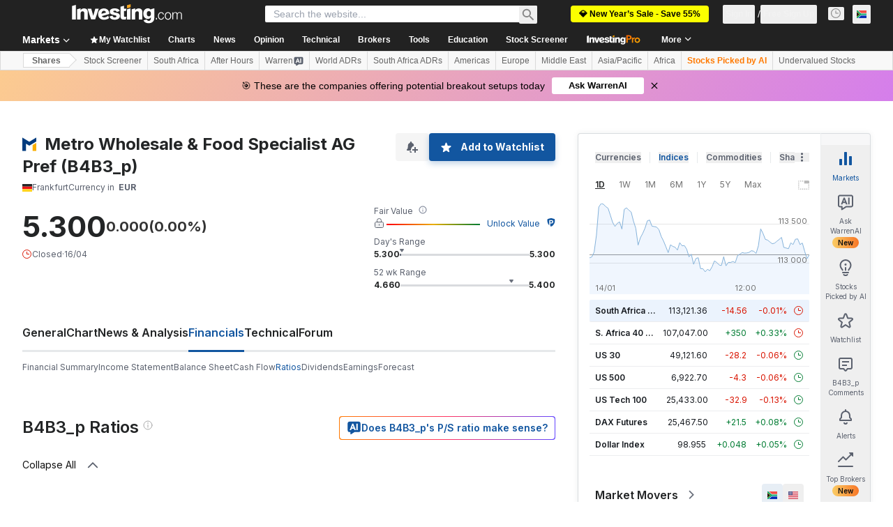

--- FILE ---
content_type: image/svg+xml
request_url: https://cdn.investing.com/entities-logos/46329052.svg
body_size: -80
content:
<svg xmlns="http://www.w3.org/2000/svg" version="1.2" viewBox="0 0 1580 1504"><path fill="#f9ae00" d="M1569.96 605.03c-5.92-3.43-13.27-3.32-19.19.17l-367.16 218.76c-9.07 5.14-13.39 10.23-13.39 25.94v635.3c0 10.18 8.24 18.37 18.31 18.37h372.8c10.18 0 18.42-8.19 18.42-18.37V621.79c0-6.97-3.76-13.33-9.79-16.76Z"/><path fill="#003b7e" fill-rule="evenodd" d="m1579.69 19.51.06 398.46c0 12.78-1.22 17.98-9.46 22.79-5.53 3.43-761.76 455.93-761.76 455.93-3.76 2.27-11.94 6.8-18.41 6.8-6.69 0-14.77-4.53-18.53-6.8L409.9 679.21v805.94c0 10.12-8.29 18.42-18.41 18.42H18.79c-10.23 0-18.41-8.3-18.41-18.42V19.51c0-6.86 3.76-13.28 9.73-16.71 6.03-3.37 13.44-3.26 19.35.34l760.66 463.5 760.43-463.5c6.03-3.6 13.38-3.71 19.35-.34a19.2 19.2 0 0 1 9.79 16.71Z"/></svg>

--- FILE ---
content_type: application/javascript
request_url: https://promos.investing.com/eu-a4flkt7l2b/z9gd/9a63d23b-49c1-4335-b698-e7f3ab10af6c/za.investing.com/jsonp/z?cb=1768453730675&callback=__dgoln1rwk6ph2e
body_size: 712
content:
__dgoln1rwk6ph2e({"success":true,"ts":1768453730890.0,"da":"bg*br*al|Apple%bt*bm*bs*cb*bu*dl$0^j~m|131.0.0.0%v~d~f~primarySoftwareType|Robot%s~r~dg*e~b~dq*z|Blink%cn*ds*ba*ch*cc*n|Chrome%t~bl*ac~aa~g~y|macOS%ce*ah~bq*bd~dd*cq$0^cl*df*bp*ad|Desktop%bh*c~dc*dn*bi*ae~ci*cx*p~bk*de*bc*i~h|10.15.7%cd*w~cu*ck*l~u~partialIdentification*af~bz*db*ab*q~a*cp$0^dh*k|Apple%cr*ag|-","geo":{"country_code":"US","region_name":"Ohio","metro_code":535,"latitude":39.9625,"continent_code":"NA","ip":"3.147.77.93","continent_name":"North America","country_name":"United States","longitude":-83.0061,"zipcode":"43215","region_code":"OH","city":"Columbus","time_zone":"America/New_York"},"rand":111471});